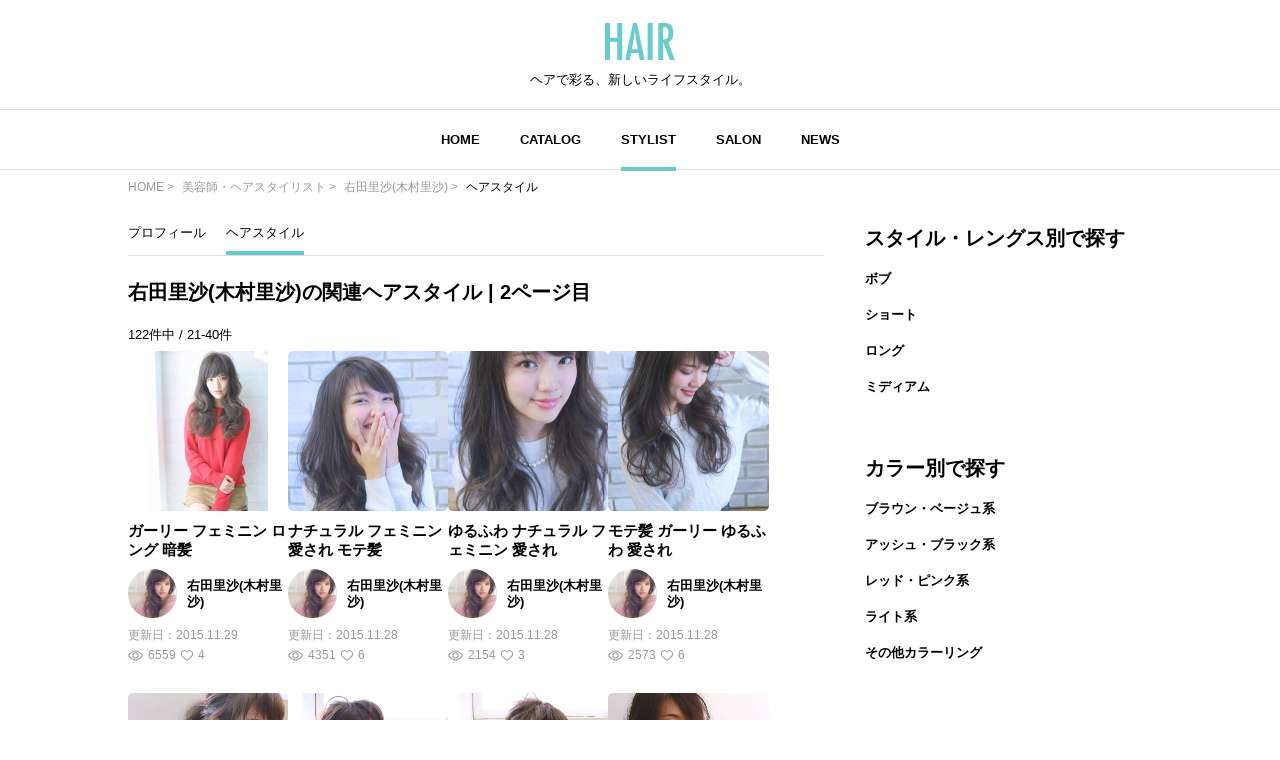

--- FILE ---
content_type: text/html; charset=UTF-8
request_url: https://hair.cm/stylist/migirisa/catalog/page-2
body_size: 6543
content:
<!DOCTYPE html>
<html lang="ja">
<head>
    <meta charset="UTF-8">
    <meta http-equiv="X-UA-Compatible" content="IE=edge">
    <meta name="viewport" content="width=device-width, initial-scale=1.0, user-scalable=no, maximum-scale=1.0"/>
    <meta name="language" content="ja">

    <meta name="robots" content="">

    <title>右田里沙(木村里沙)の関連ヘアスタイル | 2ページ目 | HAIR</title>
    <meta name="description" itemprop="description" content="右田里沙(木村里沙) ヘアスタイルや髪型の写真・画像はこちら。 HAIR（ヘアー）はスタイリスト・モデルが発信するヘアスタイルを中心に、トレンド情報が集まるサイトです。36万枚以上のヘアスタイルから髪型・ヘアアレンジをチェックしたり、ファッション・メイク・ネイル・恋愛の最新まとめが見つかります。">
    <meta name="keywords" itemprop="keywords" content="">
    <meta name="thumbnail" content="https://d2u7zfhzkfu65k.cloudfront.net/image-resize/a/hair/users/icon/7c/7cb65c1c0e2efc21c29be8d67b4647a9e291d4d8.jpg?m=946684800&amp;w=640&amp;q=85" />

    <!-- ogp -->
<meta property="og:locale" content="ja_JP">
<meta property="og:type" content="website"/>
<meta property="og:title" content="右田里沙(木村里沙)の関連ヘアスタイル | 2ページ目 | HAIR"/>
<meta property="og:url" content="https://hair.cm/stylist/migirisa/catalog/page-2"/>
<meta property="og:site_name" content="HAIR（ヘアー）"/>
<meta property="og:image" content="https://d2u7zfhzkfu65k.cloudfront.net/image-resize/a/hair/users/icon/7c/7cb65c1c0e2efc21c29be8d67b4647a9e291d4d8.jpg?m=946684800&amp;w=640&amp;q=85"/>
<meta property="og:description" content="右田里沙(木村里沙) ヘアスタイルや髪型の写真・画像はこちら。 HAIR（ヘアー）はスタイリスト・モデルが発信するヘアスタイルを中心に、トレンド情報が集まるサイトです。36万枚以上のヘアスタイルから髪型・ヘアアレンジをチェックしたり、ファッション・メイク・ネイル・恋愛の最新まとめが見つかります。"/>

<meta name="twitter:card" content="summary_large_image"/>
<meta name="twitter:site" content="@haircm"/>
<meta name="twitter:domain" content="hair.cm"/>
<meta name="twitter:description" content="右田里沙(木村里沙) ヘアスタイルや髪型の写真・画像はこちら。 HAIR（ヘアー）はスタイリスト・モデルが発信するヘアスタイルを中心に、トレンド情報が集まるサイトです。36万枚以上のヘアスタイルから髪型・ヘアアレンジをチェックしたり、ファッション・メイク・ネイル・恋愛の最新まとめが見つかります。"/>
<meta name="twitter:image" content="https://d2u7zfhzkfu65k.cloudfront.net/image-resize/a/hair/users/icon/7c/7cb65c1c0e2efc21c29be8d67b4647a9e291d4d8.jpg?m=946684800&amp;w=640&amp;q=85"/>

    
    

    <link rel="canonical" href="https://hair.cm/stylist/migirisa/catalog/page-2"/>
    <link rel="prev" href="https://hair.cm/stylist/migirisa/catalog"/>
    <link rel="next" href="https://hair.cm/stylist/migirisa/catalog/page-3"/>

    <link rel="icon" type="image/svg+xml"
          href="https://hair.cm/bundle/assets/favicon-a429e719.svg">
    <link rel="apple-touch-icon" sizes="180x180"
          href="https://hair.cm/bundle/assets/apple-touch-icon-4245bd81.png">
    <link rel="icon" type="image/png" sizes="32x32"
          href="https://hair.cm/bundle/assets/favicon-32x32-19792fa3.png">
    <link rel="icon" type="image/png" sizes="16x16"
          href="https://hair.cm/bundle/assets/favicon-16x16-90a15dd2.png">

    <!-- Begin stylesheets and scripts -->
        <!-- Begin Dependencies -->
    <link rel="preload" as="style" href="https://hair.cm/bundle/assets/base-fcdf9d8f.css" /><link rel="modulepreload" href="https://hair.cm/bundle/assets/base-64d0db4d.js" /><link rel="modulepreload" href="https://hair.cm/bundle/assets/app-8e203bdb.js" /><link rel="modulepreload" href="https://hair.cm/bundle/assets/lib-jquery-b8958a1b.js" /><link rel="modulepreload" href="https://hair.cm/bundle/assets/jquery-294e8771.js" /><link rel="modulepreload" href="https://hair.cm/bundle/assets/tinymce-725317a4.js" /><link rel="stylesheet" href="https://hair.cm/bundle/assets/base-fcdf9d8f.css" /><script type="module" src="https://hair.cm/bundle/assets/base-64d0db4d.js"></script>
    <!-- End Dependencies -->
<script>
    var checkUserDevice = checkUserDevice || {};
    checkUserDevice.result = 'false';
    function media_queries_check() {
        var bodyBlock = document.body;
        if (bodyBlock) {
            let style = window.getComputedStyle(bodyBlock,"::after");
            let type  = style.getPropertyValue('content').replace(/"/g, '');

            if(type === 'sp'){
                checkUserDevice.result = 'true';
                console.log('[INFO]device:sp');
            }
        }
    }
    window.onload = function() {
        media_queries_check();
    };
</script>
<script async src="https://securepubads.g.doubleclick.net/tag/js/gpt.js"></script>
<!-- Google Tag Manager -->
<script>(function(w,d,s,l,i){w[l]=w[l]||[];w[l].push({'gtm.start':
            new Date().getTime(),event:'gtm.js'});var f=d.getElementsByTagName(s)[0],
        j=d.createElement(s),dl=l!='dataLayer'?'&l='+l:'';j.async=true;j.src=
        'https://www.googletagmanager.com/gtm.js?id='+i+dl;f.parentNode.insertBefore(j,f);
    })(window,document,'script','dataLayer','GTM-T4HQBW');</script>
<!-- End Google Tag Manager -->
    <!-- End stylesheets and scripts -->

</head>

<body
        class=""
>
<!-- Begin scripts -->
<!-- Google Tag Manager (noscript) -->
<noscript><iframe src="https://www.googletagmanager.com/ns.html?id=GTM-T4HQBW"
                  height="0" width="0" style="display:none;visibility:hidden"></iframe></noscript>
<!-- End Google Tag Manager (noscript) -->
<!-- End scripts -->

<!-- Begin header -->
<!-- Begin MODULE User Header -->
<header>
    <nav class="navigation">
        <div class="nav__column">
            <a href="https://hair.cm" class="logo">
                <img src="https://hair.cm/bundle/assets/logo-65c5a5f1.svg" alt="logo">
            </a>
            <h3>ヘアで彩る、新しいライフスタイル。</h3>
        </div>
        <div class="nav__column">
            <button class="toggle_menu">
                        <span class="hamburger_holder">
                            <span class="hamburger"></span>
                        </span>
            </button>
            <div class="menu_container">
                <!-- Begin MODULE Main Menu -->
<ul class="list_menu">
            <li class="menu_item">
            <a href="https://hair.cm" class="">HOME</a>
        </li>
            <li class="menu_item">
            <a href="https://hair.cm/catalog" class="">CATALOG</a>
        </li>
            <li class="menu_item">
            <a href="https://hair.cm/stylist" class="active">STYLIST</a>
        </li>
            <li class="menu_item">
            <a href="https://hair.cm/salon/interview" class="">SALON</a>
        </li>
            <li class="menu_item">
            <a href="https://hair.cm/news" class="">NEWS</a>
        </li>
    </ul>
<!-- End MODULE Main Menu -->
                <ul class="list_sub_menu">
            <li class="list_sub_menu_item">
            <a
                href="https://hair.cm/news/hair"
            >
                <div class="list_sub_menu_inner_item"><img
                        src="https://d2u7zfhzkfu65k.cloudfront.net/image-resize/a/hair/mst_category_images/hairstyle.jpg?i&amp;w=160&amp;c=1:1&amp;q=85" alt=""></div>
                <div class="list_sub_menu_inner_item">ヘアスタイル・ヘアアレンジ<span>(10779件)</span>
                </div>
            </a>
        </li>
            <li class="list_sub_menu_item">
            <a
                href="https://hair.cm/news/fashion"
            >
                <div class="list_sub_menu_inner_item"><img
                        src="https://d2u7zfhzkfu65k.cloudfront.net/image-resize/a/hair/mst_category_images/fashion.jpg?i&amp;w=160&amp;c=1:1&amp;q=85" alt=""></div>
                <div class="list_sub_menu_inner_item">ファッション<span>(178件)</span>
                </div>
            </a>
        </li>
            <li class="list_sub_menu_item">
            <a
                href="https://hair.cm/news/make-up"
            >
                <div class="list_sub_menu_inner_item"><img
                        src="https://d2u7zfhzkfu65k.cloudfront.net/image-resize/a/hair/mst_category_images/cosmetics.jpg?i&amp;w=160&amp;c=1:1&amp;q=85" alt=""></div>
                <div class="list_sub_menu_inner_item">メイク<span>(521件)</span>
                </div>
            </a>
        </li>
            <li class="list_sub_menu_item">
            <a
                href="https://hair.cm/news/nail"
            >
                <div class="list_sub_menu_inner_item"><img
                        src="https://d2u7zfhzkfu65k.cloudfront.net/image-resize/a/hair/mst_category_images/nail.jpg?i&amp;w=160&amp;c=1:1&amp;q=85" alt=""></div>
                <div class="list_sub_menu_inner_item">ネイル<span>(183件)</span>
                </div>
            </a>
        </li>
            <li class="list_sub_menu_item">
            <a
                href="https://hair.cm/news/special"
            >
                <div class="list_sub_menu_inner_item"><img
                        src="https://d2u7zfhzkfu65k.cloudfront.net/image-resize/a/hair/mst_category_images/hairista.jpg?i&amp;w=160&amp;c=1:1&amp;q=85" alt=""></div>
                <div class="list_sub_menu_inner_item">特集<span>(400件)</span>
                </div>
            </a>
        </li>
    </ul>
            </div><!-- menu_container -->
        </div><!-- nav__column -->
    </nav>
</header>
<!-- End MODULE User Header -->
<!-- End header -->

<!-- Begin content -->
<nav aria-label="breadcrumb"
    class="pan_list pc"
>
    <ol itemscope itemtype="https://schema.org/BreadcrumbList" class="breadcrumb">
                    <li itemprop="itemListElement" itemscope itemtype="https://schema.org/ListItem" class="breadcrumb-item">
                <a itemprop="item" href="https://hair.cm"><span itemprop="name">HOME</span></a>
                <meta itemprop="position" content="1" />
            </li>
                    <li itemprop="itemListElement" itemscope itemtype="https://schema.org/ListItem" class="breadcrumb-item">
                <a itemprop="item" href="https://hair.cm/stylist"><span itemprop="name">美容師・ヘアスタイリスト</span></a>
                <meta itemprop="position" content="2" />
            </li>
                    <li itemprop="itemListElement" itemscope itemtype="https://schema.org/ListItem" class="breadcrumb-item">
                <a itemprop="item" href="https://hair.cm/stylist/migirisa"><span itemprop="name">右田里沙(木村里沙)</span></a>
                <meta itemprop="position" content="3" />
            </li>
                    <li itemprop="itemListElement" itemscope itemtype="https://schema.org/ListItem" class="breadcrumb-item">
                <a itemprop="item" href="https://hair.cm/stylist/migirisa/catalog/page-2"><span itemprop="name">ヘアスタイル</span></a>
                <meta itemprop="position" content="4" />
            </li>
        
    </ol>
</nav><!-- pan_list -->


    <article class="all__wrap">

        <div class="category_list__all_wrap">

                            <div class="catalog_category_list__wrap pc">
    <h3 class="title">スタイル・レングス別で探す</h3>
    <ul>
                    <li>
                <a href="https://hair.cm/catalog/style/pac-1">
                    <div class="category_list__name">ボブ</div>
                </a>
            </li>
                    <li>
                <a href="https://hair.cm/catalog/style/pac-2">
                    <div class="category_list__name">ショート</div>
                </a>
            </li>
                    <li>
                <a href="https://hair.cm/catalog/style/pac-3">
                    <div class="category_list__name">ロング</div>
                </a>
            </li>
                    <li>
                <a href="https://hair.cm/catalog/style/pac-4">
                    <div class="category_list__name">ミディアム</div>
                </a>
            </li>
            </ul>
</div><!-- catalog_category_list__wrap -->
                            <div class="catalog_category_list__wrap pc">
    <h3 class="title">カラー別で探す</h3>
    <ul>
                    <li>
                <a href="https://hair.cm/catalog/color/pac-10">
                    <div class="category_list__name">ブラウン・ベージュ系</div>
                </a>
            </li>
                    <li>
                <a href="https://hair.cm/catalog/color/pac-11">
                    <div class="category_list__name">アッシュ・ブラック系</div>
                </a>
            </li>
                    <li>
                <a href="https://hair.cm/catalog/color/pac-12">
                    <div class="category_list__name">レッド・ピンク系</div>
                </a>
            </li>
                    <li>
                <a href="https://hair.cm/catalog/color/pac-13">
                    <div class="category_list__name">ライト系</div>
                </a>
            </li>
                    <li>
                <a href="https://hair.cm/catalog/color/pac-14">
                    <div class="category_list__name">その他カラーリング</div>
                </a>
            </li>
            </ul>
</div><!-- catalog_category_list__wrap -->
                            <div class="catalog_category_list__wrap pc">
    <h3 class="title">ヘアアレンジ別で探す</h3>
    <ul>
                    <li>
                <a href="https://hair.cm/catalog/arrange/pac-5">
                    <div class="category_list__name">前髪</div>
                </a>
            </li>
                    <li>
                <a href="https://hair.cm/catalog/arrange/pac-6">
                    <div class="category_list__name">まとめ髪</div>
                </a>
            </li>
                    <li>
                <a href="https://hair.cm/catalog/arrange/pac-7">
                    <div class="category_list__name">質感</div>
                </a>
            </li>
                    <li>
                <a href="https://hair.cm/catalog/arrange/pac-8">
                    <div class="category_list__name">カット</div>
                </a>
            </li>
                    <li>
                <a href="https://hair.cm/catalog/arrange/pac-9">
                    <div class="category_list__name">パーマ</div>
                </a>
            </li>
            </ul>
</div><!-- catalog_category_list__wrap -->
            
        </div><!-- category_list__all_wrap -->

        <div class="detail__inner_wrap">

            <div class="list__wrap">

                <div class="stylist_detail__sub-nav_wrap">
    <ul class="stylist_detail__sub-nav_list">
        
            <li class=""  >
                <a  href="https://hair.cm/stylist/migirisa" >プロフィール</a>
            </li>
        
            <li class="active"  >
                <a  href="https://hair.cm/stylist/migirisa/catalog" >ヘアスタイル</a>
            </li>
        
            <li class=""  hidden  >
                <a >ストーリー</a>
            </li>
        
    </ul>
</div>

                <h1 class="title">右田里沙(木村里沙)の関連ヘアスタイル | 2ページ目</h1>

                <div class="page_info"><span>122</span>件中 / <span>21-40</span>件
</div>

                <div class="snap_list__wrap">
                                        <ul>
                                                    <li class="">
    <a href="https://hair.cm/snap/111001">
        <div class="snap_list__inner_wrap">
            <div class="snap_list__inner">
                <img src="https://d23ci79vtjegw9.cloudfront.net/photographs/thumb-l/b5/b5a9356723ea4.jpg" alt="">
                                            </div>
            <div class="snap_list__inner">
                                    <h3>ガーリー フェミニン ロング 暗髪</h3>
                                                    <div class="snap_list__inner_hairdresser_wrap">
                        <div class="hairdresser"><img
                                src="https://d2u7zfhzkfu65k.cloudfront.net/image-resize/a/hair/users/icon/7c/7cb65c1c0e2efc21c29be8d67b4647a9e291d4d8.jpg?m=946684800&amp;w=160&amp;c=1:1&amp;q=75"
                                alt="投稿者のアイコン"
                            ></div>
                        <div class="hairdresser_shop_name">
                                                            右田里沙(木村里沙)
                                                    </div>
                    </div>
                                <div class="snap_list__inner_date_view_like_wrap">
                    <div class="date">更新日：<span>2015.11.29</span></div>
                    <div class="snap_list__inner_view_like_wrap">
                        <div class="view"><img src="https://hair.cm/bundle/assets/view-994e8824.svg"
                                               alt=""><span>6559</span></div>
                        <div class="like"><img src="https://hair.cm/bundle/assets/like-ac445a63.svg"
                                               alt=""><span>4</span></div>
                    </div>
                </div>
            </div>
        </div><!-- snap_list__inner_wrap -->
    </a>
</li>
                                                    <li class="">
    <a href="https://hair.cm/snap/110844">
        <div class="snap_list__inner_wrap">
            <div class="snap_list__inner">
                <img src="https://d23ci79vtjegw9.cloudfront.net/photographs/thumb-l/61/61a3f4ebcd8f4.jpg" alt="">
                                            </div>
            <div class="snap_list__inner">
                                    <h3>ナチュラル フェミニン 愛され モテ髪</h3>
                                                    <div class="snap_list__inner_hairdresser_wrap">
                        <div class="hairdresser"><img
                                src="https://d2u7zfhzkfu65k.cloudfront.net/image-resize/a/hair/users/icon/7c/7cb65c1c0e2efc21c29be8d67b4647a9e291d4d8.jpg?m=946684800&amp;w=160&amp;c=1:1&amp;q=75"
                                alt="投稿者のアイコン"
                            ></div>
                        <div class="hairdresser_shop_name">
                                                            右田里沙(木村里沙)
                                                    </div>
                    </div>
                                <div class="snap_list__inner_date_view_like_wrap">
                    <div class="date">更新日：<span>2015.11.28</span></div>
                    <div class="snap_list__inner_view_like_wrap">
                        <div class="view"><img src="https://hair.cm/bundle/assets/view-994e8824.svg"
                                               alt=""><span>4351</span></div>
                        <div class="like"><img src="https://hair.cm/bundle/assets/like-ac445a63.svg"
                                               alt=""><span>6</span></div>
                    </div>
                </div>
            </div>
        </div><!-- snap_list__inner_wrap -->
    </a>
</li>
                                                    <li class="">
    <a href="https://hair.cm/snap/110843">
        <div class="snap_list__inner_wrap">
            <div class="snap_list__inner">
                <img src="https://d23ci79vtjegw9.cloudfront.net/photographs/thumb-l/6f/6fe074e056ac4.jpg" alt="">
                                            </div>
            <div class="snap_list__inner">
                                    <h3>ゆるふわ ナチュラル フェミニン 愛され</h3>
                                                    <div class="snap_list__inner_hairdresser_wrap">
                        <div class="hairdresser"><img
                                src="https://d2u7zfhzkfu65k.cloudfront.net/image-resize/a/hair/users/icon/7c/7cb65c1c0e2efc21c29be8d67b4647a9e291d4d8.jpg?m=946684800&amp;w=160&amp;c=1:1&amp;q=75"
                                alt="投稿者のアイコン"
                            ></div>
                        <div class="hairdresser_shop_name">
                                                            右田里沙(木村里沙)
                                                    </div>
                    </div>
                                <div class="snap_list__inner_date_view_like_wrap">
                    <div class="date">更新日：<span>2015.11.28</span></div>
                    <div class="snap_list__inner_view_like_wrap">
                        <div class="view"><img src="https://hair.cm/bundle/assets/view-994e8824.svg"
                                               alt=""><span>2154</span></div>
                        <div class="like"><img src="https://hair.cm/bundle/assets/like-ac445a63.svg"
                                               alt=""><span>3</span></div>
                    </div>
                </div>
            </div>
        </div><!-- snap_list__inner_wrap -->
    </a>
</li>
                                                    <li class="">
    <a href="https://hair.cm/snap/110842">
        <div class="snap_list__inner_wrap">
            <div class="snap_list__inner">
                <img src="https://d23ci79vtjegw9.cloudfront.net/photographs/thumb-l/49/493b98f9ee013.jpg" alt="">
                                            </div>
            <div class="snap_list__inner">
                                    <h3>モテ髪 ガーリー ゆるふわ 愛され</h3>
                                                    <div class="snap_list__inner_hairdresser_wrap">
                        <div class="hairdresser"><img
                                src="https://d2u7zfhzkfu65k.cloudfront.net/image-resize/a/hair/users/icon/7c/7cb65c1c0e2efc21c29be8d67b4647a9e291d4d8.jpg?m=946684800&amp;w=160&amp;c=1:1&amp;q=75"
                                alt="投稿者のアイコン"
                            ></div>
                        <div class="hairdresser_shop_name">
                                                            右田里沙(木村里沙)
                                                    </div>
                    </div>
                                <div class="snap_list__inner_date_view_like_wrap">
                    <div class="date">更新日：<span>2015.11.28</span></div>
                    <div class="snap_list__inner_view_like_wrap">
                        <div class="view"><img src="https://hair.cm/bundle/assets/view-994e8824.svg"
                                               alt=""><span>2573</span></div>
                        <div class="like"><img src="https://hair.cm/bundle/assets/like-ac445a63.svg"
                                               alt=""><span>6</span></div>
                    </div>
                </div>
            </div>
        </div><!-- snap_list__inner_wrap -->
    </a>
</li>
                                                    <li class="">
    <a href="https://hair.cm/snap/105717">
        <div class="snap_list__inner_wrap">
            <div class="snap_list__inner">
                <img src="https://d23ci79vtjegw9.cloudfront.net/photographs/thumb-l/68/6878136a91c05.jpg" alt="">
                                            </div>
            <div class="snap_list__inner">
                                    <h3>ナチュラル アップスタイル ヘアアレンジ ロング</h3>
                                                    <div class="snap_list__inner_hairdresser_wrap">
                        <div class="hairdresser"><img
                                src="https://d2u7zfhzkfu65k.cloudfront.net/image-resize/a/hair/users/icon/7c/7cb65c1c0e2efc21c29be8d67b4647a9e291d4d8.jpg?m=946684800&amp;w=160&amp;c=1:1&amp;q=75"
                                alt="投稿者のアイコン"
                            ></div>
                        <div class="hairdresser_shop_name">
                                                            右田里沙(木村里沙)
                                                    </div>
                    </div>
                                <div class="snap_list__inner_date_view_like_wrap">
                    <div class="date">更新日：<span>2015.11.09</span></div>
                    <div class="snap_list__inner_view_like_wrap">
                        <div class="view"><img src="https://hair.cm/bundle/assets/view-994e8824.svg"
                                               alt=""><span>19044</span></div>
                        <div class="like"><img src="https://hair.cm/bundle/assets/like-ac445a63.svg"
                                               alt=""><span>8</span></div>
                    </div>
                </div>
            </div>
        </div><!-- snap_list__inner_wrap -->
    </a>
</li>
                                                    <li class="">
    <a href="https://hair.cm/snap/105716">
        <div class="snap_list__inner_wrap">
            <div class="snap_list__inner">
                <img src="https://d23ci79vtjegw9.cloudfront.net/photographs/thumb-l/a4/a41888973e594.jpg" alt="">
                                            </div>
            <div class="snap_list__inner">
                                    <h3>ゆるふわ 大人かわいい 愛され ヘアアレンジ</h3>
                                                    <div class="snap_list__inner_hairdresser_wrap">
                        <div class="hairdresser"><img
                                src="https://d2u7zfhzkfu65k.cloudfront.net/image-resize/a/hair/users/icon/7c/7cb65c1c0e2efc21c29be8d67b4647a9e291d4d8.jpg?m=946684800&amp;w=160&amp;c=1:1&amp;q=75"
                                alt="投稿者のアイコン"
                            ></div>
                        <div class="hairdresser_shop_name">
                                                            右田里沙(木村里沙)
                                                    </div>
                    </div>
                                <div class="snap_list__inner_date_view_like_wrap">
                    <div class="date">更新日：<span>2015.11.09</span></div>
                    <div class="snap_list__inner_view_like_wrap">
                        <div class="view"><img src="https://hair.cm/bundle/assets/view-994e8824.svg"
                                               alt=""><span>16509</span></div>
                        <div class="like"><img src="https://hair.cm/bundle/assets/like-ac445a63.svg"
                                               alt=""><span>12</span></div>
                    </div>
                </div>
            </div>
        </div><!-- snap_list__inner_wrap -->
    </a>
</li>
                                                    <li class="">
    <a href="https://hair.cm/snap/105715">
        <div class="snap_list__inner_wrap">
            <div class="snap_list__inner">
                <img src="https://d23ci79vtjegw9.cloudfront.net/photographs/thumb-l/89/896ed43b2f1bd.jpg" alt="">
                                            </div>
            <div class="snap_list__inner">
                                    <h3>ヘアアレンジ アップスタイル モテ髪 愛され</h3>
                                                    <div class="snap_list__inner_hairdresser_wrap">
                        <div class="hairdresser"><img
                                src="https://d2u7zfhzkfu65k.cloudfront.net/image-resize/a/hair/users/icon/7c/7cb65c1c0e2efc21c29be8d67b4647a9e291d4d8.jpg?m=946684800&amp;w=160&amp;c=1:1&amp;q=75"
                                alt="投稿者のアイコン"
                            ></div>
                        <div class="hairdresser_shop_name">
                                                            右田里沙(木村里沙)
                                                    </div>
                    </div>
                                <div class="snap_list__inner_date_view_like_wrap">
                    <div class="date">更新日：<span>2015.11.09</span></div>
                    <div class="snap_list__inner_view_like_wrap">
                        <div class="view"><img src="https://hair.cm/bundle/assets/view-994e8824.svg"
                                               alt=""><span>15449</span></div>
                        <div class="like"><img src="https://hair.cm/bundle/assets/like-ac445a63.svg"
                                               alt=""><span>10</span></div>
                    </div>
                </div>
            </div>
        </div><!-- snap_list__inner_wrap -->
    </a>
</li>
                                                    <li class="">
    <a href="https://hair.cm/snap/105693">
        <div class="snap_list__inner_wrap">
            <div class="snap_list__inner">
                <img src="https://d23ci79vtjegw9.cloudfront.net/photographs/thumb-l/47/47a652af08c8c.jpg" alt="">
                                            </div>
            <div class="snap_list__inner">
                                    <h3>ナチュラル ロング 大人かわいい ゆるふわ</h3>
                                                    <div class="snap_list__inner_hairdresser_wrap">
                        <div class="hairdresser"><img
                                src="https://d2u7zfhzkfu65k.cloudfront.net/image-resize/a/hair/users/icon/7c/7cb65c1c0e2efc21c29be8d67b4647a9e291d4d8.jpg?m=946684800&amp;w=160&amp;c=1:1&amp;q=75"
                                alt="投稿者のアイコン"
                            ></div>
                        <div class="hairdresser_shop_name">
                                                            右田里沙(木村里沙)
                                                    </div>
                    </div>
                                <div class="snap_list__inner_date_view_like_wrap">
                    <div class="date">更新日：<span>2015.11.09</span></div>
                    <div class="snap_list__inner_view_like_wrap">
                        <div class="view"><img src="https://hair.cm/bundle/assets/view-994e8824.svg"
                                               alt=""><span>16871</span></div>
                        <div class="like"><img src="https://hair.cm/bundle/assets/like-ac445a63.svg"
                                               alt=""><span>7</span></div>
                    </div>
                </div>
            </div>
        </div><!-- snap_list__inner_wrap -->
    </a>
</li>
                                                    <li class="">
    <a href="https://hair.cm/snap/105692">
        <div class="snap_list__inner_wrap">
            <div class="snap_list__inner">
                <img src="https://d23ci79vtjegw9.cloudfront.net/photographs/thumb-l/1e/1e1c325c4d6.jpg" alt="">
                                            </div>
            <div class="snap_list__inner">
                                    <h3>ナチュラル ロング モテ髪 ストリート</h3>
                                                    <div class="snap_list__inner_hairdresser_wrap">
                        <div class="hairdresser"><img
                                src="https://d2u7zfhzkfu65k.cloudfront.net/image-resize/a/hair/users/icon/7c/7cb65c1c0e2efc21c29be8d67b4647a9e291d4d8.jpg?m=946684800&amp;w=160&amp;c=1:1&amp;q=75"
                                alt="投稿者のアイコン"
                            ></div>
                        <div class="hairdresser_shop_name">
                                                            右田里沙(木村里沙)
                                                    </div>
                    </div>
                                <div class="snap_list__inner_date_view_like_wrap">
                    <div class="date">更新日：<span>2015.11.09</span></div>
                    <div class="snap_list__inner_view_like_wrap">
                        <div class="view"><img src="https://hair.cm/bundle/assets/view-994e8824.svg"
                                               alt=""><span>14513</span></div>
                        <div class="like"><img src="https://hair.cm/bundle/assets/like-ac445a63.svg"
                                               alt=""><span>5</span></div>
                    </div>
                </div>
            </div>
        </div><!-- snap_list__inner_wrap -->
    </a>
</li>
                                                    <li class="">
    <a href="https://hair.cm/snap/105691">
        <div class="snap_list__inner_wrap">
            <div class="snap_list__inner">
                <img src="https://d23ci79vtjegw9.cloudfront.net/photographs/thumb-l/9d/9d492c5337458.jpg" alt="">
                                            </div>
            <div class="snap_list__inner">
                                    <h3>ナチュラル ロング ストリート 外国人風</h3>
                                                    <div class="snap_list__inner_hairdresser_wrap">
                        <div class="hairdresser"><img
                                src="https://d2u7zfhzkfu65k.cloudfront.net/image-resize/a/hair/users/icon/7c/7cb65c1c0e2efc21c29be8d67b4647a9e291d4d8.jpg?m=946684800&amp;w=160&amp;c=1:1&amp;q=75"
                                alt="投稿者のアイコン"
                            ></div>
                        <div class="hairdresser_shop_name">
                                                            右田里沙(木村里沙)
                                                    </div>
                    </div>
                                <div class="snap_list__inner_date_view_like_wrap">
                    <div class="date">更新日：<span>2015.11.09</span></div>
                    <div class="snap_list__inner_view_like_wrap">
                        <div class="view"><img src="https://hair.cm/bundle/assets/view-994e8824.svg"
                                               alt=""><span>5583</span></div>
                        <div class="like"><img src="https://hair.cm/bundle/assets/like-ac445a63.svg"
                                               alt=""><span>6</span></div>
                    </div>
                </div>
            </div>
        </div><!-- snap_list__inner_wrap -->
    </a>
</li>
                                                    <li class="">
    <a href="https://hair.cm/snap/105647">
        <div class="snap_list__inner_wrap">
            <div class="snap_list__inner">
                <img src="https://d23ci79vtjegw9.cloudfront.net/photographs/thumb-l/47/47ad1a78c9a90.jpg" alt="">
                                            </div>
            <div class="snap_list__inner">
                                    <h3>ロング 大人かわいい ナチュラル モテ髪</h3>
                                                    <div class="snap_list__inner_hairdresser_wrap">
                        <div class="hairdresser"><img
                                src="https://d2u7zfhzkfu65k.cloudfront.net/image-resize/a/hair/users/icon/7c/7cb65c1c0e2efc21c29be8d67b4647a9e291d4d8.jpg?m=946684800&amp;w=160&amp;c=1:1&amp;q=75"
                                alt="投稿者のアイコン"
                            ></div>
                        <div class="hairdresser_shop_name">
                                                            右田里沙(木村里沙)
                                                    </div>
                    </div>
                                <div class="snap_list__inner_date_view_like_wrap">
                    <div class="date">更新日：<span>2015.11.08</span></div>
                    <div class="snap_list__inner_view_like_wrap">
                        <div class="view"><img src="https://hair.cm/bundle/assets/view-994e8824.svg"
                                               alt=""><span>4238</span></div>
                        <div class="like"><img src="https://hair.cm/bundle/assets/like-ac445a63.svg"
                                               alt=""><span>3</span></div>
                    </div>
                </div>
            </div>
        </div><!-- snap_list__inner_wrap -->
    </a>
</li>
                                                    <li class="">
    <a href="https://hair.cm/snap/105646">
        <div class="snap_list__inner_wrap">
            <div class="snap_list__inner">
                <img src="https://d23ci79vtjegw9.cloudfront.net/photographs/thumb-l/cb/cb1806231b156.jpg" alt="">
                                            </div>
            <div class="snap_list__inner">
                                    <h3>愛され ロング モテ髪 ガーリー</h3>
                                                    <div class="snap_list__inner_hairdresser_wrap">
                        <div class="hairdresser"><img
                                src="https://d2u7zfhzkfu65k.cloudfront.net/image-resize/a/hair/users/icon/7c/7cb65c1c0e2efc21c29be8d67b4647a9e291d4d8.jpg?m=946684800&amp;w=160&amp;c=1:1&amp;q=75"
                                alt="投稿者のアイコン"
                            ></div>
                        <div class="hairdresser_shop_name">
                                                            右田里沙(木村里沙)
                                                    </div>
                    </div>
                                <div class="snap_list__inner_date_view_like_wrap">
                    <div class="date">更新日：<span>2015.11.08</span></div>
                    <div class="snap_list__inner_view_like_wrap">
                        <div class="view"><img src="https://hair.cm/bundle/assets/view-994e8824.svg"
                                               alt=""><span>3863</span></div>
                        <div class="like"><img src="https://hair.cm/bundle/assets/like-ac445a63.svg"
                                               alt=""><span>3</span></div>
                    </div>
                </div>
            </div>
        </div><!-- snap_list__inner_wrap -->
    </a>
</li>
                                                    <li class="">
    <a href="https://hair.cm/snap/105645">
        <div class="snap_list__inner_wrap">
            <div class="snap_list__inner">
                <img src="https://d23ci79vtjegw9.cloudfront.net/photographs/thumb-l/9b/9b7387d50248.jpg" alt="">
                                            </div>
            <div class="snap_list__inner">
                                    <h3>愛され ガーリー 大人かわいい ゆるふわ</h3>
                                                    <div class="snap_list__inner_hairdresser_wrap">
                        <div class="hairdresser"><img
                                src="https://d2u7zfhzkfu65k.cloudfront.net/image-resize/a/hair/users/icon/7c/7cb65c1c0e2efc21c29be8d67b4647a9e291d4d8.jpg?m=946684800&amp;w=160&amp;c=1:1&amp;q=75"
                                alt="投稿者のアイコン"
                            ></div>
                        <div class="hairdresser_shop_name">
                                                            右田里沙(木村里沙)
                                                    </div>
                    </div>
                                <div class="snap_list__inner_date_view_like_wrap">
                    <div class="date">更新日：<span>2015.11.08</span></div>
                    <div class="snap_list__inner_view_like_wrap">
                        <div class="view"><img src="https://hair.cm/bundle/assets/view-994e8824.svg"
                                               alt=""><span>3792</span></div>
                        <div class="like"><img src="https://hair.cm/bundle/assets/like-ac445a63.svg"
                                               alt=""><span>3</span></div>
                    </div>
                </div>
            </div>
        </div><!-- snap_list__inner_wrap -->
    </a>
</li>
                                                    <li class="">
    <a href="https://hair.cm/snap/105596">
        <div class="snap_list__inner_wrap">
            <div class="snap_list__inner">
                <img src="https://d23ci79vtjegw9.cloudfront.net/photographs/thumb-l/7d/7d12ad4cda9b5.jpg" alt="">
                                            </div>
            <div class="snap_list__inner">
                                    <h3>ゆるふわ モテ髪 ガーリー 大人かわいい</h3>
                                                    <div class="snap_list__inner_hairdresser_wrap">
                        <div class="hairdresser"><img
                                src="https://d2u7zfhzkfu65k.cloudfront.net/image-resize/a/hair/users/icon/7c/7cb65c1c0e2efc21c29be8d67b4647a9e291d4d8.jpg?m=946684800&amp;w=160&amp;c=1:1&amp;q=75"
                                alt="投稿者のアイコン"
                            ></div>
                        <div class="hairdresser_shop_name">
                                                            右田里沙(木村里沙)
                                                    </div>
                    </div>
                                <div class="snap_list__inner_date_view_like_wrap">
                    <div class="date">更新日：<span>2015.11.08</span></div>
                    <div class="snap_list__inner_view_like_wrap">
                        <div class="view"><img src="https://hair.cm/bundle/assets/view-994e8824.svg"
                                               alt=""><span>4379</span></div>
                        <div class="like"><img src="https://hair.cm/bundle/assets/like-ac445a63.svg"
                                               alt=""><span>5</span></div>
                    </div>
                </div>
            </div>
        </div><!-- snap_list__inner_wrap -->
    </a>
</li>
                                                    <li class="">
    <a href="https://hair.cm/snap/105594">
        <div class="snap_list__inner_wrap">
            <div class="snap_list__inner">
                <img src="https://d23ci79vtjegw9.cloudfront.net/photographs/thumb-l/5a/5a2feff15fc6e.jpg" alt="">
                                            </div>
            <div class="snap_list__inner">
                                    <h3>モテ髪 愛され 大人かわいい ロング</h3>
                                                    <div class="snap_list__inner_hairdresser_wrap">
                        <div class="hairdresser"><img
                                src="https://d2u7zfhzkfu65k.cloudfront.net/image-resize/a/hair/users/icon/7c/7cb65c1c0e2efc21c29be8d67b4647a9e291d4d8.jpg?m=946684800&amp;w=160&amp;c=1:1&amp;q=75"
                                alt="投稿者のアイコン"
                            ></div>
                        <div class="hairdresser_shop_name">
                                                            右田里沙(木村里沙)
                                                    </div>
                    </div>
                                <div class="snap_list__inner_date_view_like_wrap">
                    <div class="date">更新日：<span>2015.11.08</span></div>
                    <div class="snap_list__inner_view_like_wrap">
                        <div class="view"><img src="https://hair.cm/bundle/assets/view-994e8824.svg"
                                               alt=""><span>4394</span></div>
                        <div class="like"><img src="https://hair.cm/bundle/assets/like-ac445a63.svg"
                                               alt=""><span>5</span></div>
                    </div>
                </div>
            </div>
        </div><!-- snap_list__inner_wrap -->
    </a>
</li>
                                                    <li class="">
    <a href="https://hair.cm/snap/105592">
        <div class="snap_list__inner_wrap">
            <div class="snap_list__inner">
                <img src="https://d23ci79vtjegw9.cloudfront.net/photographs/thumb-l/50/500c39275ffe.jpg" alt="">
                                            </div>
            <div class="snap_list__inner">
                                    <h3>大人かわいい ゆるふわ 愛され ロング</h3>
                                                    <div class="snap_list__inner_hairdresser_wrap">
                        <div class="hairdresser"><img
                                src="https://d2u7zfhzkfu65k.cloudfront.net/image-resize/a/hair/users/icon/7c/7cb65c1c0e2efc21c29be8d67b4647a9e291d4d8.jpg?m=946684800&amp;w=160&amp;c=1:1&amp;q=75"
                                alt="投稿者のアイコン"
                            ></div>
                        <div class="hairdresser_shop_name">
                                                            右田里沙(木村里沙)
                                                    </div>
                    </div>
                                <div class="snap_list__inner_date_view_like_wrap">
                    <div class="date">更新日：<span>2015.11.08</span></div>
                    <div class="snap_list__inner_view_like_wrap">
                        <div class="view"><img src="https://hair.cm/bundle/assets/view-994e8824.svg"
                                               alt=""><span>6730</span></div>
                        <div class="like"><img src="https://hair.cm/bundle/assets/like-ac445a63.svg"
                                               alt=""><span>5</span></div>
                    </div>
                </div>
            </div>
        </div><!-- snap_list__inner_wrap -->
    </a>
</li>
                                                    <li class="">
    <a href="https://hair.cm/snap/105177">
        <div class="snap_list__inner_wrap">
            <div class="snap_list__inner">
                <img src="https://d23ci79vtjegw9.cloudfront.net/photographs/thumb-l/52/52c8c0c14baea.jpg" alt="">
                                            </div>
            <div class="snap_list__inner">
                                    <h3>アップスタイル 愛され ヘアアレンジ ガーリー</h3>
                                                    <div class="snap_list__inner_hairdresser_wrap">
                        <div class="hairdresser"><img
                                src="https://d2u7zfhzkfu65k.cloudfront.net/image-resize/a/hair/users/icon/7c/7cb65c1c0e2efc21c29be8d67b4647a9e291d4d8.jpg?m=946684800&amp;w=160&amp;c=1:1&amp;q=75"
                                alt="投稿者のアイコン"
                            ></div>
                        <div class="hairdresser_shop_name">
                                                            右田里沙(木村里沙)
                                                    </div>
                    </div>
                                <div class="snap_list__inner_date_view_like_wrap">
                    <div class="date">更新日：<span>2015.11.06</span></div>
                    <div class="snap_list__inner_view_like_wrap">
                        <div class="view"><img src="https://hair.cm/bundle/assets/view-994e8824.svg"
                                               alt=""><span>5002</span></div>
                        <div class="like"><img src="https://hair.cm/bundle/assets/like-ac445a63.svg"
                                               alt=""><span>3</span></div>
                    </div>
                </div>
            </div>
        </div><!-- snap_list__inner_wrap -->
    </a>
</li>
                                                    <li class="">
    <a href="https://hair.cm/snap/105176">
        <div class="snap_list__inner_wrap">
            <div class="snap_list__inner">
                <img src="https://d23ci79vtjegw9.cloudfront.net/photographs/thumb-l/46/46f8c444be533.jpg" alt="">
                                            </div>
            <div class="snap_list__inner">
                                    <h3>ガーリー ヘアアレンジ ロング モテ髪</h3>
                                                    <div class="snap_list__inner_hairdresser_wrap">
                        <div class="hairdresser"><img
                                src="https://d2u7zfhzkfu65k.cloudfront.net/image-resize/a/hair/users/icon/7c/7cb65c1c0e2efc21c29be8d67b4647a9e291d4d8.jpg?m=946684800&amp;w=160&amp;c=1:1&amp;q=75"
                                alt="投稿者のアイコン"
                            ></div>
                        <div class="hairdresser_shop_name">
                                                            右田里沙(木村里沙)
                                                    </div>
                    </div>
                                <div class="snap_list__inner_date_view_like_wrap">
                    <div class="date">更新日：<span>2015.11.06</span></div>
                    <div class="snap_list__inner_view_like_wrap">
                        <div class="view"><img src="https://hair.cm/bundle/assets/view-994e8824.svg"
                                               alt=""><span>4773</span></div>
                        <div class="like"><img src="https://hair.cm/bundle/assets/like-ac445a63.svg"
                                               alt=""><span>3</span></div>
                    </div>
                </div>
            </div>
        </div><!-- snap_list__inner_wrap -->
    </a>
</li>
                                                    <li class="">
    <a href="https://hair.cm/snap/105174">
        <div class="snap_list__inner_wrap">
            <div class="snap_list__inner">
                <img src="https://d23ci79vtjegw9.cloudfront.net/photographs/thumb-l/ad/adfa20f7d333c.jpg" alt="">
                                            </div>
            <div class="snap_list__inner">
                                    <h3>モテ髪 ヘアアレンジ ロング 愛され</h3>
                                                    <div class="snap_list__inner_hairdresser_wrap">
                        <div class="hairdresser"><img
                                src="https://d2u7zfhzkfu65k.cloudfront.net/image-resize/a/hair/users/icon/7c/7cb65c1c0e2efc21c29be8d67b4647a9e291d4d8.jpg?m=946684800&amp;w=160&amp;c=1:1&amp;q=75"
                                alt="投稿者のアイコン"
                            ></div>
                        <div class="hairdresser_shop_name">
                                                            右田里沙(木村里沙)
                                                    </div>
                    </div>
                                <div class="snap_list__inner_date_view_like_wrap">
                    <div class="date">更新日：<span>2015.11.06</span></div>
                    <div class="snap_list__inner_view_like_wrap">
                        <div class="view"><img src="https://hair.cm/bundle/assets/view-994e8824.svg"
                                               alt=""><span>5409</span></div>
                        <div class="like"><img src="https://hair.cm/bundle/assets/like-ac445a63.svg"
                                               alt=""><span>3</span></div>
                    </div>
                </div>
            </div>
        </div><!-- snap_list__inner_wrap -->
    </a>
</li>
                                                    <li class="">
    <a href="https://hair.cm/snap/104625">
        <div class="snap_list__inner_wrap">
            <div class="snap_list__inner">
                <img src="https://d23ci79vtjegw9.cloudfront.net/photographs/thumb-l/5b/5bbb8cd2e02b7.jpg" alt="">
                                            </div>
            <div class="snap_list__inner">
                                    <h3>モテ髪 ロング 大人かわいい 愛され</h3>
                                                    <div class="snap_list__inner_hairdresser_wrap">
                        <div class="hairdresser"><img
                                src="https://d2u7zfhzkfu65k.cloudfront.net/image-resize/a/hair/users/icon/7c/7cb65c1c0e2efc21c29be8d67b4647a9e291d4d8.jpg?m=946684800&amp;w=160&amp;c=1:1&amp;q=75"
                                alt="投稿者のアイコン"
                            ></div>
                        <div class="hairdresser_shop_name">
                                                            右田里沙(木村里沙)
                                                    </div>
                    </div>
                                <div class="snap_list__inner_date_view_like_wrap">
                    <div class="date">更新日：<span>2015.11.03</span></div>
                    <div class="snap_list__inner_view_like_wrap">
                        <div class="view"><img src="https://hair.cm/bundle/assets/view-994e8824.svg"
                                               alt=""><span>3341</span></div>
                        <div class="like"><img src="https://hair.cm/bundle/assets/like-ac445a63.svg"
                                               alt=""><span>2</span></div>
                    </div>
                </div>
            </div>
        </div><!-- snap_list__inner_wrap -->
    </a>
</li>
                                            </ul>
                </div><!-- snap_list__wrap -->

                <nav aria-label="pagination"
    class="pagination"
>
    <div class="nav_links">

        <ul class="pagination-list smp">
            <li class="pagination-list__item"
                            ><a class="pagination-list__page-number pagination-list__page-number--prev"
                 href="https://hair.cm/stylist/migirisa/catalog"                 >＜</a>
            </li>
            <li class="pagination-list__item"
                title="2/7"
            ><span class="pagination-list__page-number pagination-list__page-number--active"
                   aria-current="page"
                >2/7</span>
            </li>
            <li class="pagination-list__item"
                            ><a class="pagination-list__page-number pagination-list__page-number--next"
                 href="https://hair.cm/stylist/migirisa/catalog/page-3"                 >＞</a>
            </li>
        </ul>

        <ul class="pagination-list pc">

            <li class="pagination-list__item"
                            ><a class="pagination-list__page-number pagination-list__page-number--prev"
                 href="https://hair.cm/stylist/migirisa/catalog"                 >＜</a>
            </li>
                            <li class="pagination-list__item"
                    title="1/7"
                ><a class="pagination-list__page-number"
                    href="https://hair.cm/stylist/migirisa/catalog"
                    >1</a>
                </li>
                        <li class="pagination-list__item"
                title="2/7"
                ><span class="pagination-list__page-number pagination-list__page-number--active"
                       aria-current="page"
                      >2</span>
            </li>
                            <li class="pagination-list__item"
                    title="3/7"
                ><a class="pagination-list__page-number"
                    href="https://hair.cm/stylist/migirisa/catalog/page-3"
                    >3</a>
                </li>
                            <li class="pagination-list__item"
                    title="4/7"
                ><a class="pagination-list__page-number"
                    href="https://hair.cm/stylist/migirisa/catalog/page-4"
                    >4</a>
                </li>
                            <li class="pagination-list__item"
                    title="5/7"
                ><a class="pagination-list__page-number"
                    href="https://hair.cm/stylist/migirisa/catalog/page-5"
                    >5</a>
                </li>
                        <li class="pagination-list__item"
                            ><a class="pagination-list__page-number pagination-list__page-number--next"
                 href="https://hair.cm/stylist/migirisa/catalog/page-3"                 >＞</a>
            </li>
        </ul>
    </div>
</nav>
            </div>

        </div><!-- detail__inner_wrap -->

        <div class="smp category_list__all_wrap">
                            <div class="catalog_category_list__wrap">
    <h3 class="title">スタイル・レングス別で探す</h3>
    <ul>
                    <li>
                <a href="https://hair.cm/catalog/style/pac-1">
                    <div class="category_list__name">ボブ</div>
                </a>
            </li>
                    <li>
                <a href="https://hair.cm/catalog/style/pac-2">
                    <div class="category_list__name">ショート</div>
                </a>
            </li>
                    <li>
                <a href="https://hair.cm/catalog/style/pac-3">
                    <div class="category_list__name">ロング</div>
                </a>
            </li>
                    <li>
                <a href="https://hair.cm/catalog/style/pac-4">
                    <div class="category_list__name">ミディアム</div>
                </a>
            </li>
            </ul>
</div><!-- catalog_category_list__wrap -->
                            <div class="catalog_category_list__wrap">
    <h3 class="title">カラー別で探す</h3>
    <ul>
                    <li>
                <a href="https://hair.cm/catalog/color/pac-10">
                    <div class="category_list__name">ブラウン・ベージュ系</div>
                </a>
            </li>
                    <li>
                <a href="https://hair.cm/catalog/color/pac-11">
                    <div class="category_list__name">アッシュ・ブラック系</div>
                </a>
            </li>
                    <li>
                <a href="https://hair.cm/catalog/color/pac-12">
                    <div class="category_list__name">レッド・ピンク系</div>
                </a>
            </li>
                    <li>
                <a href="https://hair.cm/catalog/color/pac-13">
                    <div class="category_list__name">ライト系</div>
                </a>
            </li>
                    <li>
                <a href="https://hair.cm/catalog/color/pac-14">
                    <div class="category_list__name">その他カラーリング</div>
                </a>
            </li>
            </ul>
</div><!-- catalog_category_list__wrap -->
                            <div class="catalog_category_list__wrap">
    <h3 class="title">ヘアアレンジ別で探す</h3>
    <ul>
                    <li>
                <a href="https://hair.cm/catalog/arrange/pac-5">
                    <div class="category_list__name">前髪</div>
                </a>
            </li>
                    <li>
                <a href="https://hair.cm/catalog/arrange/pac-6">
                    <div class="category_list__name">まとめ髪</div>
                </a>
            </li>
                    <li>
                <a href="https://hair.cm/catalog/arrange/pac-7">
                    <div class="category_list__name">質感</div>
                </a>
            </li>
                    <li>
                <a href="https://hair.cm/catalog/arrange/pac-8">
                    <div class="category_list__name">カット</div>
                </a>
            </li>
                    <li>
                <a href="https://hair.cm/catalog/arrange/pac-9">
                    <div class="category_list__name">パーマ</div>
                </a>
            </li>
            </ul>
</div><!-- catalog_category_list__wrap -->
                    </div><!-- category_list__all_wrap -->

    </article>

<nav aria-label="breadcrumb"
    class="pan_list smp"
>
    <ol itemscope itemtype="https://schema.org/BreadcrumbList" class="breadcrumb">
                    <li itemprop="itemListElement" itemscope itemtype="https://schema.org/ListItem" class="breadcrumb-item">
                <a itemprop="item" href="https://hair.cm"><span itemprop="name">HOME</span></a>
                <meta itemprop="position" content="1" />
            </li>
                    <li itemprop="itemListElement" itemscope itemtype="https://schema.org/ListItem" class="breadcrumb-item">
                <a itemprop="item" href="https://hair.cm/stylist"><span itemprop="name">美容師・ヘアスタイリスト</span></a>
                <meta itemprop="position" content="2" />
            </li>
                    <li itemprop="itemListElement" itemscope itemtype="https://schema.org/ListItem" class="breadcrumb-item">
                <a itemprop="item" href="https://hair.cm/stylist/migirisa"><span itemprop="name">右田里沙(木村里沙)</span></a>
                <meta itemprop="position" content="3" />
            </li>
                    <li itemprop="itemListElement" itemscope itemtype="https://schema.org/ListItem" class="breadcrumb-item">
                <a itemprop="item" href="https://hair.cm/stylist/migirisa/catalog/page-2"><span itemprop="name">ヘアスタイル</span></a>
                <meta itemprop="position" content="4" />
            </li>
        
    </ol>
</nav><!-- pan_list -->

<!-- End content -->

<!-- Begin footer -->
<!-- Begin MODULE Web Footer -->

<footer>
    <div class="app_sns__wrap">
        <div class="app__wrap">
            <div class="app__wrap_inner">
                <div class="app__wrap_inner_logo"><img
                        src="https://hair.cm/bundle/assets/app-logo-04ae0806.svg" alt="HAIRアプリ">
                </div>
                <div class="app_wrap_inner_logo_name">HAIRアプリ</div>
            </div>
            <div class="app__wrap_inner">
                <a class="app__wrap_inner_googlePlay"
                   href="https://play.google.com/store/apps/details?id=jp.co.rich.android.hair&utm_source=hair_web&utm_medium=referral&utm_campaign=webDL_app_landing_page"
                ><img
                        src="https://d3kszy5ca3yqvh.cloudfront.net/images/badge_google-play.svg"

                        alt="Google Playからダウンロード"></a>
                <a class="app__wrap_inner_appStore"
                   href="https://itunes.apple.com/jp/app/heasutairusunappu-hair/id836755631?utm_source=hair_web&utm_medium=referral&utm_campaign=webDL_app_landing_page"
                ><img
                        src="https://d3kszy5ca3yqvh.cloudfront.net/images/badge_app-store.svg"

                        alt="AppStoreからダウンロード"></a>
            </div>
        </div>
        <div class="sns__wrap">
            <ul>
                <li>
                    <a href="https://line.me/ti/p/%40oa-hair" target="_blank">
                        <img src="https://hair.cm/bundle/assets/icon-line-add98313.svg"
                             alt="LINE">
                    </a>
                </li>
                <li>
                    <a href="https://www.instagram.com/hair.cm/" target="_blank">
                        <img src="https://hair.cm/bundle/assets/icon-instagram-dcad6e75.svg"
                            alt="instagram">
                    </a>
                </li>
                <li>
                    <a href="https://www.facebook.com/hair.cm" target="_blank">
                        <img src="https://hair.cm/bundle/assets/icon-facebook-3f917a56.svg"
                             alt="facebook">
                    </a>
                </li>
                <li>
                    <a href="https://twitter.com/hair_2023" target="_blank">
                        <img src="https://hair.cm/bundle/assets/icon-twitter-5a6573f2.svg"
                             alt="twitter">
                    </a>
                </li>
                <li>
                    <a href="https://www.pinterest.jp/hair_cm/" target="_blank">
                        <img src="https://hair.cm/bundle/assets/icon-pinterest-8a944fef.svg"
                            alt="pinterest">
                    </a>
                </li>
            </ul>
        </div>
    </div>
    <div class="footer__link_wrap">
        <ul>
            <li><a href="https://hair.cm/support">お問い合わせ</a></li>
            <li><a href="https://hair.cm/privacy">個人情報保護方針</a></li>
            <li><a href="https://hair.cm/agreement">利用規約</a></li>
            <li><a href="https://hair.cm/asc">特定商取引法に基づく表記</a></li>
            <li><a href="https://hair.cm/external">利用者情報の外部送信について</a></li>
            
            <li><a href="https://hair.cm/related-salons">関連サロン</a></li>
            <li><a href="https://www.sharingbeauty.co.jp/" class="company" target="_blank">運営会社</a></li>
        </ul>
    </div>
    <span class="copy en">© SHARING BEAUTY CO., LTD. ALL RIGHTS RESERVED</span>
</footer>
<!-- End MODULE Web Footer -->
<!-- End footer -->

<!-- Begin scripts -->
    <!-- Begin Dependencies -->
    
    <!-- End Dependencies -->
<!-- End scripts -->
</body>

</html>



--- FILE ---
content_type: application/javascript; charset=utf-8
request_url: https://fundingchoicesmessages.google.com/f/AGSKWxUAACKX_3m4jwAS0cMJ5MXYnZEeYzY3G36kc7gTTBfKnenaoIEcPeYmfweeaxwtJhv3tpRgJ-fwc2V6p8noCQhiFUM2XWTGgzbx1pxOIOu7yOeziByzspHWRYKWJdJjJYcfbzvnSbv7UAQE5-aurR1VnHkUJ_K5i7oWOU-F2j-rAxLWSJ8N1ZPFXeDx/_/advertisinglinks_/468x80g./ad-local./ads_bottom./dfp/jquery.
body_size: -1290
content:
window['b59dad25-f845-4d32-9331-e5ecd72dba48'] = true;